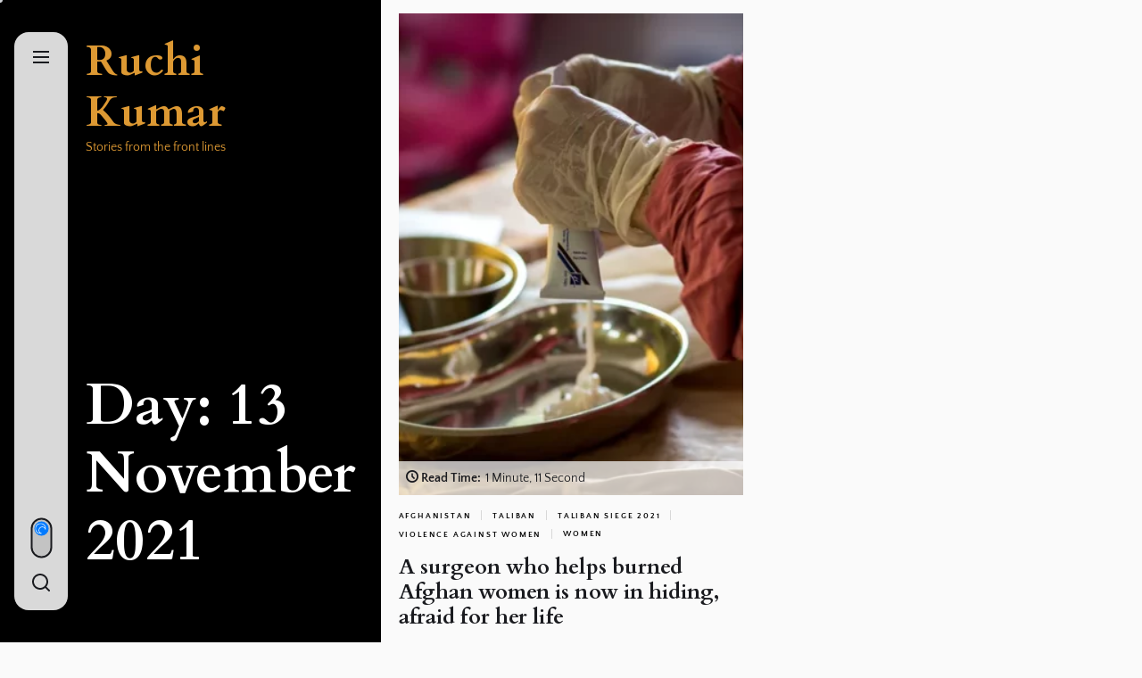

--- FILE ---
content_type: text/javascript
request_url: https://usercontent.one/wp/www.ruchikumar.com/wp-content/themes/dual/assets/lib/custom/js/custom.js?ver=6.9
body_size: 6379
content:
// Vimeo Vieo Function
Dual_Vimeo();
function Dual_Vimeo() {
  /*! vimeo-jquery-api 2016-05-05 */
  !(function (a, b) {
    var c = {
        catchMethods: { methodreturn: [], count: 0 },
        init: function (b) {
          var c, d, e;
          b.originalEvent.origin.match(/vimeo/gi) &&
            "data" in b.originalEvent &&
            ((e =
              "string" === a.type(b.originalEvent.data)
                ? a.parseJSON(b.originalEvent.data)
                : b.originalEvent.data),
            e &&
              ((c = this.setPlayerID(e)),
              c.length &&
                ((d = this.setVimeoAPIurl(c)),
                e.hasOwnProperty("event") && this.handleEvent(e, c, d),
                e.hasOwnProperty("method") && this.handleMethod(e, c, d))));
        },
        setPlayerID: function (b) {
          return a("iframe[src*=" + b.player_id + "]");
        },
        setVimeoAPIurl: function (a) {
          return "http" !== a.attr("src").substr(0, 4)
            ? "https:" + a.attr("src").split("?")[0]
            : a.attr("src").split("?")[0];
        },
        handleMethod: function (a) {
          this.catchMethods.methodreturn.push(a.value);
        },
        handleEvent: function (b, c, d) {
          switch (b.event.toLowerCase()) {
            case "ready":
              for (var e in a._data(c[0], "events"))
                e.match(
                  /loadProgress|playProgress|play|pause|finish|seek|cuechange/
                ) &&
                  c[0].contentWindow.postMessage(
                    JSON.stringify({ method: "addEventListener", value: e }),
                    d
                  );
              if (c.data("vimeoAPICall")) {
                for (var f = c.data("vimeoAPICall"), g = 0; g < f.length; g++)
                  c[0].contentWindow.postMessage(
                    JSON.stringify(f[g].message),
                    f[g].api
                  );
                c.removeData("vimeoAPICall");
              }
              c.data("vimeoReady", !0), c.triggerHandler("ready");
              break;
            case "seek":
              c.triggerHandler("seek", [b.data]);
              break;
            case "loadprogress":
              c.triggerHandler("loadProgress", [b.data]);
              break;
            case "playprogress":
              c.triggerHandler("playProgress", [b.data]);
              break;
            case "pause":
              c.triggerHandler("pause");
              break;
            case "finish":
              c.triggerHandler("finish");
              break;
            case "play":
              c.triggerHandler("play");
              break;
            case "cuechange":
              c.triggerHandler("cuechange");
          }
        },
      },
      d = (a.fn.vimeoLoad = function () {
        var b = a(this).attr("src"),
          c = !1;
        if (
          ("https:" !== b.substr(0, 6) &&
            ((b =
              "http" === b.substr(0, 4) ? "https" + b.substr(4) : "https:" + b),
            (c = !0)),
          null === b.match(/player_id/g))
        ) {
          c = !0;
          var d = -1 === b.indexOf("?") ? "?" : "&",
            e = a.param({
              api: 1,
              player_id:
                "vvvvimeoVideo-" +
                Math.floor(1e7 * Math.random() + 1).toString(),
            });
          b = b + d + e;
        }
        return c && a(this).attr("src", b), this;
      });
    jQuery(document).ready(function () {
      a("iframe[src*='vimeo.com']").each(function () {
        d.call(this);
      });
    }),
      a([
        "loadProgress",
        "playProgress",
        "play",
        "pause",
        "finish",
        "seek",
        "cuechange",
      ]).each(function (b, d) {
        jQuery.event.special[d] = {
          setup: function () {
            var b = a(this).attr("src");
            if (a(this).is("iframe") && b.match(/vimeo/gi)) {
              var e = a(this);
              if ("undefined" != typeof e.data("vimeoReady"))
                e[0].contentWindow.postMessage(
                  JSON.stringify({ method: "addEventListener", value: d }),
                  c.setVimeoAPIurl(a(this))
                );
              else {
                var f =
                  "undefined" != typeof e.data("vimeoAPICall")
                    ? e.data("vimeoAPICall")
                    : [];
                f.push({ message: d, api: c.setVimeoAPIurl(e) }),
                  e.data("vimeoAPICall", f);
              }
            }
          },
        };
      }),
      a(b).on("message", function (a) {
        c.init(a);
      }),
      (a.vimeo = function (a, d, e) {
        var f = {},
          g = c.catchMethods.methodreturn.length;
        if (
          ("string" == typeof d && (f.method = d),
          void 0 !== typeof e && "function" != typeof e && (f.value = e),
          a.is("iframe") && f.hasOwnProperty("method"))
        )
          if (a.data("vimeoReady"))
            a[0].contentWindow.postMessage(
              JSON.stringify(f),
              c.setVimeoAPIurl(a)
            );
          else {
            var h = a.data("vimeoAPICall") ? a.data("vimeoAPICall") : [];
            h.push({ message: f, api: c.setVimeoAPIurl(a) }),
              a.data("vimeoAPICall", h);
          }
        return (
          ("get" !== d.toString().substr(0, 3) && "paused" !== d.toString()) ||
            "function" != typeof e ||
            (!(function (a, d, e) {
              var f = b.setInterval(function () {
                c.catchMethods.methodreturn.length != a &&
                  (b.clearInterval(f), d(c.catchMethods.methodreturn[e]));
              }, 10);
            })(g, e, c.catchMethods.count),
            c.catchMethods.count++),
          a
        );
      }),
      (a.fn.vimeo = function (b, c) {
        return a.vimeo(this, b, c);
      });
  })(jQuery, window);
}

// global variable for the action
var action = [];
var iframe = document.getElementsByClassName("video-main-wraper");
var src;
var ratio_class;

Dual_Video();
Dual_Video("video-main-wraper-2");
function Dual_Video(
  VideoWraperClass = "",
  youtubeClass = "twp-iframe-video-youtube"
) {
  if (VideoWraperClass) {
    iframe = document.getElementsByClassName(VideoWraperClass);
  }

  Array.prototype.forEach.call(iframe, function (el) {
    // Do stuff here
    var id = el.getAttribute("data-id");
    var autoplay = el.getAttribute("data-autoplay");
    if (autoplay == "autoplay-enable") {
      autoplay = 1;
    } else {
      autoplay = 0;
    }
    jQuery(document).ready(function ($) {
      "use strict";

      src = $(el).find("iframe").attr("src");

      if (src) {
        if (src.indexOf("youtube.com") != -1) {
          $(el).find("iframe").attr("width", "");
          $(el).find("iframe").attr("height", "");
          $(el).find("iframe").attr("id", id);
          $(el).find("iframe").addClass(youtubeClass);
          if (autoplay) {
            $(el)
              .find("iframe")
              .attr(
                "src",
                src +
                  "&enablejsapi=1&autoplay=1&mute=1&rel=0&modestbranding=0&autohide=0&showinfo=0&controls=0&loop=1"
              );
          } else {
            $(el)
              .find("iframe")
              .attr("src", src + "&enablejsapi=1");
          }
        }

        if (src.indexOf("vimeo.com") != -1) {
          $(el).find("iframe").attr("id", id);
          $(el).find("iframe").addClass("twp-iframe-video-vimeo");

          if (autoplay) {
            $(el)
              .find("iframe")
              .attr(
                "src",
                src +
                  "&title=0&byline=0&portrait=0&transparent=0&autoplay=1&controls=0&loop=1"
              );
          } else {
            $(el)
              .find("iframe")
              .attr(
                "src",
                src +
                  "&title=0&byline=0&portrait=0&transparent=0&autoplay=0&controls=0&loop=1"
              );
          }

          $(el).find("iframe").attr("allow", "autoplay;");

          var player = document.getElementById(id);
          $(player).vimeo("setVolume", 0);

          $("#" + id)
            .closest(".entry-video")
            .find(".twp-mute-unmute")
            .on("click", function () {
              if ($(this).hasClass("unmute")) {
                $(player).vimeo("setVolume", 1);
                $(this).removeClass("unmute");
                $(this).addClass("mute");

                $(this).find(".twp-video-control-action").empty();
                $(this)
                  .find(".twp-video-control-action")
                  .html(dual_custom.unmute);
                $(this)
                  .find(".screen-reader-text")
                  .html(dual_custom.unmute_text);
              } else if ($(this).hasClass("mute")) {
                $(player).vimeo("setVolume", 0);
                $(this).removeClass("mute");
                $(this).addClass("unmute");
                $(this).find(".twp-video-control-action").empty();
                $(this)
                  .find(".twp-video-control-action")
                  .html(dual_custom.mute);
              }
            });

          $("#" + id)
            .closest(".entry-video")
            .find(".twp-pause-play")
            .on("click", function () {
              if ($(this).hasClass("play")) {
                $(player).vimeo("play");

                $(this).removeClass("play");
                $(this).addClass("pause");
                $(this)
                  .find(".twp-video-control-action")
                  .html(dual_custom.pause);
                $(this)
                  .find(".screen-reader-text")
                  .html(dual_custom.pause_text);
              } else if ($(this).hasClass("pause")) {
                $(player).vimeo("pause");
                $(this).removeClass("pause");
                $(this).addClass("play");
                $(this)
                  .find(".twp-video-control-action")
                  .html(dual_custom.play);
                $(this).find(".screen-reader-text").html(dual_custom.play_text);
              }
            });
        }
      } else {
        var currentVideo;

        $(el).find("video").attr("loop", "loop");
        $(el).find("video").attr("autoplay", "autoplay");
        $(el).find("video").removeAttr("controls");
        $(el).find("video").attr("id", id);

        $("#" + id)
          .closest(".entry-video")
          .find(".twp-mute-unmute")
          .on("click", function () {
            if ($(this).hasClass("unmute")) {
              currentVideo = document.getElementById(id);
              $(currentVideo).prop("muted", false);

              $(this).removeClass("unmute");
              $(this).addClass("mute");
              $(this)
                .find(".twp-video-control-action")
                .html(dual_custom.unmute);
              $(this).find(".screen-reader-text").html(dual_custom.unmute_text);
            } else if ($(this).hasClass("mute")) {
              currentVideo = document.getElementById(id);
              $(currentVideo).prop("muted", true);
              $(this).removeClass("mute");
              $(this).addClass("unmute");
              $(this).find(".twp-video-control-action").html(dual_custom.mute);
            }
          });

        if (autoplay) {
          setTimeout(function () {
            if ($("#" + id).length) {
              currentVideo = document.getElementById(id);
              currentVideo.play();
            }
          }, 3000);
        }

        $("#" + id)
          .closest(".entry-video")
          .find(".twp-pause-play")
          .on("click", function () {
            if ($(this).hasClass("play")) {
              currentVideo = document.getElementById(id);
              currentVideo.play();

              $(this).removeClass("play");
              $(this).addClass("pause");
              $(this).find(".twp-video-control-action").html(dual_custom.pause);
              $(this).find(".screen-reader-text").html(dual_custom.pause_text);
            } else if ($(this).hasClass("pause")) {
              currentVideo = document.getElementById(id);
              currentVideo.pause();

              $(this).removeClass("pause");
              $(this).addClass("play");
              $(this).find(".twp-video-control-action").html(dual_custom.play);
              $(this).find(".screen-reader-text").html(dual_custom.play_text);
            }
          });
      }
    });
  });
}

// this function gets called when API is ready to use
function onYouTubePlayerAPIReady() {
  jQuery(document).ready(function ($) {
    "use strict";

    DualYoutubeVideo(".twp-iframe-video-youtube");
  });
}

function DualYoutubeVideo(YTVideoClass = "") {
  $(YTVideoClass).each(function () {
    var id = $(this).attr("id");

    // create the global action from the specific iframe (#video)
    action[id] = new YT.Player(id, {
      events: {
        // call this function when action is ready to use
        onReady: function onReady() {
          var autoplay = $(this)
            .closest(".theme-video-panel")
            .attr("data-autoplay");
          if (autoplay == "autoplay-enable") {
            action[id].playVideo();
          }

          $("#" + id)
            .closest(".entry-video")
            .find(".twp-pause-play")
            .on("click", function () {
              var id = $(this).attr("attr-id");

              if ($(this).hasClass("play")) {
                action[id].playVideo();

                $(this).removeClass("play");
                $(this).addClass("pause");
                $(this)
                  .find(".twp-video-control-action")
                  .html(dual_custom.pause);
                $(this)
                  .find(".screen-reader-text")
                  .html(dual_custom.pause_text);
              } else if ($(this).hasClass("pause")) {
                action[id].pauseVideo();
                $(this).removeClass("pause");
                $(this).addClass("play");
                $(this)
                  .find(".twp-video-control-action")
                  .html(dual_custom.play);
                $(this).find(".screen-reader-text").html(dual_custom.play_text);
              }
            });

          $("#" + id)
            .closest(".entry-video")
            .find(".twp-mute-unmute")
            .on("click", function () {
              var id = $(this).attr("attr-id");
              if ($(this).hasClass("unmute")) {
                action[id].unMute();

                $(this).removeClass("unmute");
                $(this).addClass("mute");
                $(this)
                  .find(".twp-video-control-action")
                  .html(dual_custom.unmute);
                $(this)
                  .find(".screen-reader-text")
                  .html(dual_custom.unmute_text);
              } else if ($(this).hasClass("mute")) {
                action[id].mute();
                $(this).removeClass("mute");
                $(this).addClass("unmute");
                $(this)
                  .find(".twp-video-control-action")
                  .html(dual_custom.mute);
                $(this).find(".screen-reader-text").html(dual_custom.mute_text);
              }
            });
        },
      },
    });
  });
}

// Inject YouTube API script
var tag = document.createElement("script");
tag.src = "https://www.youtube.com/player_api";
var firstScriptTag = document.getElementsByTagName("script")[0];
firstScriptTag.parentNode.insertBefore(tag, firstScriptTag);

function Dual_SetCookie(cname, cvalue, exdays) {
  var d = new Date();
  d.setTime(d.getTime() + exdays * 24 * 60 * 60 * 1000);
  var expires = "expires=" + d.toUTCString();
  document.cookie = cname + "=" + cvalue + ";" + expires + ";path=/";
}

function Dual_GetCookie(cname) {
  var name = cname + "=";
  var decodedCookie = decodeURIComponent(document.cookie);
  var ca = decodedCookie.split(";");

  for (var i = 0; i < ca.length; i++) {
    var c = ca[i];

    while (c.charAt(0) == " ") {
      c = c.substring(1);
    }

    if (c.indexOf(name) == 0) {
      return c.substring(name.length, c.length);
    }
  }

  return "";
}

window.addEventListener("load", function () {
  jQuery(document).ready(function ($) {
    "use strict";

    $("body").addClass("page-loaded");

    var myCursor = jQuery(".theme-custom-cursor");
    if (myCursor.length) {
      if ($("body")) {
        const e = document.querySelector(".theme-cursor-secondary"),
          t = document.querySelector(".theme-cursor-primary");
        let n,
          i = 0,
          o = !1;
        (window.onmousemove = function (s) {
          o ||
            (t.style.transform =
              "translate(" + s.clientX + "px, " + s.clientY + "px)"),
            (e.style.transform =
              "translate(" + s.clientX + "px, " + s.clientY + "px)"),
            (n = s.clientY),
            (i = s.clientX);
        }),
          $("body").on(
            "mouseenter",
            'a, button, input[type="submit"], .cursor-pointer',
            function () {
              e.classList.add("cursor-hover"), t.classList.add("cursor-hover");
            }
          ),
          $("body").on(
            "mouseleave",
            'a, button, input[type="submit"], .cursor-pointer',
            function () {
              ($(this).is("a") && $(this).closest(".cursor-pointer").length) ||
                (e.classList.remove("cursor-hover"),
                t.classList.remove("cursor-hover"));
            }
          ),
          (e.style.visibility = "visible"),
          (t.style.visibility = "visible");
      }
    }
  });
});

jQuery(document).ready(function ($) {
  "use strict";

  // Hide Comments
  $(
    ".dual-no-comment .booster-block.booster-ratings-block, .dual-no-comment .comment-form-ratings, .dual-no-comment .twp-star-rating"
  ).hide();

  // Day Night Mode Start

  $(".navbar-day-night").on("click", function () {
    if ($(this).hasClass("navbar-day-on")) {
      $("html").removeClass("day-mode");
      $("html").addClass("night-mode");
      $(".navbar-day-night").addClass("navbar-night-on");
      $(".navbar-day-night").removeClass("navbar-day-on");
      $(".jl_en_day_night").addClass("options_dark_skin");
      $(".mobile_nav_class").addClass("wp-night-mode-on");

      Dual_SetCookie("DualNightDayMode", "true", 365);
    } else if ($(this).hasClass("navbar-night-on")) {
      $("html").addClass("day-mode");
      $("html").removeClass("night-mode");
      $(".navbar-day-night").addClass("navbar-day-on");
      $(".navbar-day-night").removeClass("navbar-night-on");
      $(".jl_en_day_night").removeClass("options_dark_skin");
      $(".mobile_nav_class").removeClass("wp-night-mode-on");

      Dual_SetCookie("DualNightDayMode", "false", 365);
    }
  });

  if (Dual_GetCookie("DualNightDayMode") == "true") {
    $("html").removeClass("day-mode");
    $("html").addClass("night-mode");
    $(".navbar-day-night ").removeClass("navbar-day-on");
    $(".navbar-day-night ").addClass("navbar-night-on");
  } else {
    $("html").removeClass("night-mode");
    $("html").addClass("day-mode");
    $(".navbar-day-night ").removeClass("navbar-night-on");
    $(".navbar-day-night ").addClass("navbar-day-on");
  }

  // Day Night Mode End

  $(".twp-archive-items").each(function () {
    $(this).removeClass("twp-archive-items");
  });

  // Hide pagination
  if ($("html").hasClass("js")) {
    $(".pagination-no-js").remove();
  }

  // Background
  var pageSection = $(".data-bg");
  pageSection.each(function (indx) {
    if ($(this).attr("data-background")) {
      $(this).css(
        "background-image",
        "url(" + $(this).data("background") + ")"
      );
    }
  });

  $(".bg-image").each(function () {
    var src = $(this).children("img").attr("src");
    $(this)
      .css("background-image", "url(" + src + ")")
      .children("img")
      .hide();
  });

  // Scroll To
  $(".scroll-content").click(function () {
    $("html, body").animate(
      {
        scrollTop: $("#content").offset().top,
      },
      500
    );
  });

  // Rating disable
  if (dual_custom.single_post == 1 && dual_custom.dual_ed_post_reaction) {
    $(".tpk-single-rating").remove();
    $(".tpk-comment-rating-label").remove();
    $(".comments-rating").remove();
    $(".tpk-star-rating").remove();
  }
  // Add Class on article
  $(".theme-article.post").each(function () {
    $(this).addClass("theme-article-loaded");
  });

  // Aub Menu Toggle
  $(".submenu-toggle").click(function () {
    $(this).toggleClass("button-toggle-active");
    var currentClass = $(this).attr("data-toggle-target");
    $(currentClass).toggleClass("submenu-toggle-active");
    // $("body").addClass("body-scroll-locked");
  });

  // Toggle Search
  $(".navbar-control-search").click(function () {
    // $("body").addClass("body-scroll-locked");
    $(".header-searchbar").toggleClass("header-searchbar-active");

    $("#search-closer").focus();
  });

  // Header Search hide
  $("#search-closer").click(function () {
    $(".header-searchbar").removeClass("header-searchbar-active");
    setTimeout(function () {
      $(".navbar-control-search").focus();
    }, 300);
    // $("body").removeClass("body-scroll-locked");
  });

  // Focus on search input on search icon expand
  $(".navbar-control-search").click(function () {
    // $("body").addClass("body-scroll-locked");
    setTimeout(function () {
      $(".header-searchbar .search-field").focus();
    }, 300);
  });

  $(".skip-link-search-top").focus(function () {
    $(".skip-link-search-bottom-1").focus();
  });

  $(".skip-link-search-bottom-2").focus(function () {
    $("#search-closer").focus();
  });

  $(document).keyup(function (j) {
    if (j.key === "Escape") {
      // escape key maps to keycode `27`
      if ($(".header-searchbar").hasClass("header-searchbar-active")) {
        $(".header-searchbar").removeClass("header-searchbar-active");

        setTimeout(function () {
          $(".navbar-control-search").focus();
        }, 300);
        // $("body").removeClass("body-scroll-locked");
      }
    }
  });

  // Action On Esc Button
  $(document).keyup(function (j) {
    if (j.key === "Escape") {
      // escape key maps to keycode `27`

      if ($("#offcanvas-menu").hasClass("offcanvas-menu-active")) {
        $(".header-searchbar").removeClass("header-searchbar-active");
        $("#offcanvas-menu").removeClass("offcanvas-menu-active");
        $(".navbar-control-offcanvas").removeClass("active");
        $("html").removeAttr("style");

        setTimeout(function () {
          $(".navbar-control-offcanvas").focus();
        }, 300);
        // $("body").removeClass("body-scroll-locked");
      }
    }
  });

  // Toggle Menu
  $(".navbar-control-offcanvas").click(function () {
    $(this).addClass("active");
    // $("body").addClass("body-scroll-locked");
    $("#offcanvas-menu").toggleClass("offcanvas-menu-active");
    $(".button-offcanvas-close").focus();
  });

  // Offcanvas Close
  $(".offcanvas-close .button-offcanvas-close").click(function () {
    $("#offcanvas-menu").removeClass("offcanvas-menu-active");
    $(".navbar-control-offcanvas").removeClass("active");
    // $("body").removeClass("body-scroll-locked");

    setTimeout(function () {
      $(".navbar-control-offcanvas").focus();
    }, 300);
  });

  // Offcanvas re focus on close button
  $("input, a, button").on("focus", function () {
    if ($("#offcanvas-menu").hasClass("offcanvas-menu-active")) {
      if ($(this).hasClass("skip-link-off-canvas")) {
        if (!$("#offcanvas-menu #primary-nav-offcanvas").length == 0) {
          $(
            "#offcanvas-menu #primary-nav-offcanvas ul li:last-child a"
          ).focus();
        }
      }

      if ($(this).hasClass("skip-link-offcanvas")) {
        $(".button-offcanvas-close").focus();
      }
    }
  });

  var rtled = false;
  if ($("body").hasClass("rtl")) {
    rtled = true;
  }

  $(
    "figure.wp-block-gallery.has-nested-images.columns-1, .wp-block-gallery.columns-1 ul.blocks-gallery-grid, .gallery-columns-1"
  ).each(function () {
    $(this).slick({
      slidesToShow: 1,
      slidesToScroll: 1,
      fade: true,
      autoplay: false,
      autoplaySpeed: 8000,
      infinite: true,
      nextArrow:
        '<button type="button" class="slide-btn slide-btn-bg slide-next-icon">' +
        dual_custom.next_svg +
        "</button>",
      prevArrow:
        '<button type="button" class="slide-btn slide-btn-bg slide-prev-icon">' +
        dual_custom.prev_svg +
        "</button>",
      dots: false,
      rtl: rtled,
    });
  });

  // Main banner

  $(".theme-banner-slider").each(function () {
    $(this).slick({
      slidesToShow: 1,
      slidesToScroll: 1,
      fade: true,
      autoplay: true,
      autoplaySpeed: 8000,
      infinite: true,
      dots: false,
      arrows: false,
      asNavFor: ".theme-banner-slider-content",
    });
  });

  $(".theme-banner-slider-content").each(function () {
    $(this).slick({
      slidesToShow: 1,
      slidesToScroll: 1,
      asNavFor: ".theme-banner-slider",
      dots: false,
      arrows: true,
      prevArrow: $(".slide-prev-1"),
      nextArrow: $(".slide-next-1"),
      focusOnSelect: true,
    });
  });

  $(".main-slider-content").each(function () {
    $(this).slick({
      slidesToShow: 1,
      slidesToScroll: 1,
      autoplay: true,
      autoplaySpeed: 8000,
      speed: 1000,
      infinite: true,
      dots: true,
      arrows: true,
      prevArrow: $(".theme-main-slider .prev"),
      nextArrow: $(".theme-main-slider .next"),
    });
  });

  var sliderClass = $(".theme-banner-slider-content");
  var slideCount = null;
  sliderClass.on("init", function (event, slick) {
    slideCount = slick.slideCount;
    dual_setSlideCount();
    setCurrentSlideNumber(slick.currentSlide);
  });

  sliderClass.on(
    "beforeChange",
    function (event, slick, currentSlide, nextSlide) {
      slideCount = slick.slideCount;
      setCurrentSlideNumber(nextSlide);
    }
  );

  function dual_setSlideCount() {
    var $el = $(".slide-count-wrap").find(".total");
    $el.text(slideCount);
  }

  function setCurrentSlideNumber(currentSlide) {
    var $el = $(".slide-count-wrap").find(".current");
    $el.text(currentSlide + 1);
  }

  var pageSection = $(".data-bg");
  pageSection.each(function (indx) {
    if ($(this).attr("data-background")) {
      $(this).css(
        "background-image",
        "url(" + $(this).data("background") + ")"
      );
    }
  });

  // Masonry Grid
  if ($(".archive-layout-masonry").length > 0) {
    /*Default masonry animation*/
    var grid;
    var hidden = "scale(0.5)";
    var visible = "scale(1)";
    grid = $(".archive-layout-masonry").imagesLoaded(function () {
      grid.masonry({
        itemSelector: ".theme-article",
        hiddenStyle: {
          transform: hidden,
          opacity: 0,
        },
        visibleStyle: {
          transform: visible,
          opacity: 1,
        },
      });
    });
  }

  // Widget Tab
  $(".twp-nav-tabs .tab").on("click", function (event) {
    var tabid = $(this).attr("tab-data");
    $(this).closest(".tabbed-container").find(".tab").removeClass("active");
    $(this).addClass("active");
    $(this)
      .closest(".tabbed-container")
      .find(".tab-pane")
      .removeClass("active");
    $(".content-" + tabid).addClass("active");
  });

  // Scroll to Top on Click
  $(".to-the-top").click(function () {
    $("html, body").animate(
      {
        scrollTop: 0,
      },
      700
    );
    return false;
  });
});

/*  -----------------------------------------------------------------------------------------------
    Intrinsic Ratio Embeds
--------------------------------------------------------------------------------------------------- */

var dual = dual || {},
  $ = jQuery;

var $dual_doc = $(document),
  $dual_win = $(window),
  viewport = {};
viewport.top = $dual_win.scrollTop();
viewport.bottom = viewport.top + $dual_win.height();

dual.instrinsicRatioVideos = {
  init: function () {
    dual.instrinsicRatioVideos.makeFit();

    $dual_win.on("resize fit-videos", function () {
      dual.instrinsicRatioVideos.makeFit();
    });
  },

  makeFit: function () {
    var vidSelector = "iframe, object, video";

    $(vidSelector).each(function () {
      var $dual_video = $(this),
        $dual_container = $dual_video.parent(),
        dual_iTargetWidth = $dual_container.width();

      // Skip videos we want to ignore
      if (
        $dual_video.hasClass("intrinsic-ignore") ||
        $dual_video.parent().hasClass("intrinsic-ignore")
      ) {
        return true;
      }

      if (!$dual_video.attr("data-origwidth")) {
        // Get the video element proportions
        $dual_video.attr("data-origwidth", $dual_video.attr("width"));
        $dual_video.attr("data-origheight", $dual_video.attr("height"));
      }

      // Get ratio from proportions
      var dual_ratio = dual_iTargetWidth / $dual_video.attr("data-origwidth");

      // Scale based on ratio, thus retaining proportions
      $dual_video.css("width", dual_iTargetWidth + "px");
      $dual_video.css(
        "height",
        $dual_video.attr("data-origheight") * dual_ratio + "px"
      );
    });
  },
};

$dual_doc.ready(function () {
  dual.instrinsicRatioVideos.init(); // Retain aspect ratio of videos on window resize
});

// cart toogle

let cartToogle = document.querySelectorAll(".navbar-control-cart");

if (cartToogle) {
  cartToogle.forEach(function (cartItem) {
    cartItem.addEventListener("click", function () {
      let parentElement = cartItem.parentElement;
      parentElement.classList.toggle("cart-active");
    });
  });
}

// toggle share

let archiveMainBlock = document.querySelector(".archive-main-block");

if (archiveMainBlock) {
  archiveMainBlock.addEventListener("click", (e) => {
    let mainContainer = e.target.closest(".post-content-share");
    if (mainContainer) {
      mainContainer.classList.toggle("active");
    }
  });
}
